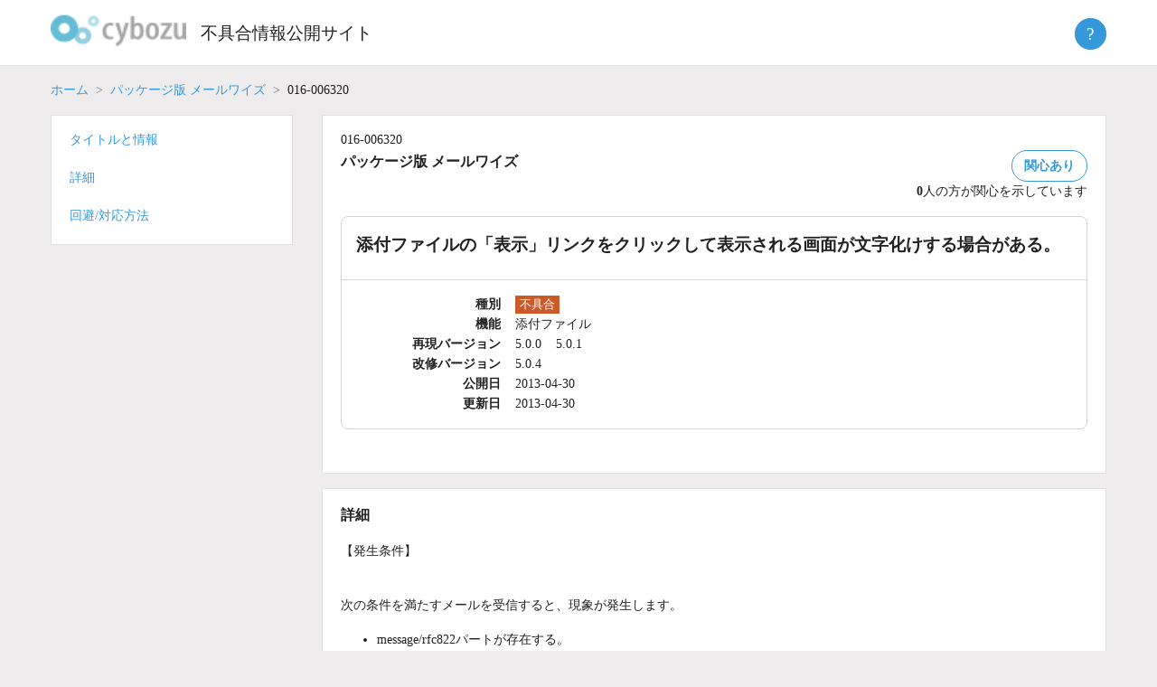

--- FILE ---
content_type: text/html; charset=UTF-8
request_url: https://kb.cybozu.support/article/30965/
body_size: 7813
content:
<!doctype html>
<html lang="ja">
<head>
	<meta charset="UTF-8">
	<meta http-equiv="X-UA-Compatible" content="IE=edge">
	<!--
	<meta name="viewport" content="width=device-width, initial-scale=1">
    -->
   <meta name="viewport" content="width=device-width, initial-scale=1">	
	<link rel="profile" href="http://gmpg.org/xfn/11">

	<title>不具合情報公開サイト</title>
<meta name='robots' content='max-image-preview:large' />
	<style>img:is([sizes="auto" i], [sizes^="auto," i]) { contain-intrinsic-size: 3000px 1500px }</style>
	<script type="text/javascript">
/* <![CDATA[ */
window._wpemojiSettings = {"baseUrl":"https:\/\/s.w.org\/images\/core\/emoji\/16.0.1\/72x72\/","ext":".png","svgUrl":"https:\/\/s.w.org\/images\/core\/emoji\/16.0.1\/svg\/","svgExt":".svg","source":{"concatemoji":"https:\/\/kb.cybozu.support\/wp-includes\/js\/wp-emoji-release.min.js?ver=6.8.3"}};
/*! This file is auto-generated */
!function(s,n){var o,i,e;function c(e){try{var t={supportTests:e,timestamp:(new Date).valueOf()};sessionStorage.setItem(o,JSON.stringify(t))}catch(e){}}function p(e,t,n){e.clearRect(0,0,e.canvas.width,e.canvas.height),e.fillText(t,0,0);var t=new Uint32Array(e.getImageData(0,0,e.canvas.width,e.canvas.height).data),a=(e.clearRect(0,0,e.canvas.width,e.canvas.height),e.fillText(n,0,0),new Uint32Array(e.getImageData(0,0,e.canvas.width,e.canvas.height).data));return t.every(function(e,t){return e===a[t]})}function u(e,t){e.clearRect(0,0,e.canvas.width,e.canvas.height),e.fillText(t,0,0);for(var n=e.getImageData(16,16,1,1),a=0;a<n.data.length;a++)if(0!==n.data[a])return!1;return!0}function f(e,t,n,a){switch(t){case"flag":return n(e,"\ud83c\udff3\ufe0f\u200d\u26a7\ufe0f","\ud83c\udff3\ufe0f\u200b\u26a7\ufe0f")?!1:!n(e,"\ud83c\udde8\ud83c\uddf6","\ud83c\udde8\u200b\ud83c\uddf6")&&!n(e,"\ud83c\udff4\udb40\udc67\udb40\udc62\udb40\udc65\udb40\udc6e\udb40\udc67\udb40\udc7f","\ud83c\udff4\u200b\udb40\udc67\u200b\udb40\udc62\u200b\udb40\udc65\u200b\udb40\udc6e\u200b\udb40\udc67\u200b\udb40\udc7f");case"emoji":return!a(e,"\ud83e\udedf")}return!1}function g(e,t,n,a){var r="undefined"!=typeof WorkerGlobalScope&&self instanceof WorkerGlobalScope?new OffscreenCanvas(300,150):s.createElement("canvas"),o=r.getContext("2d",{willReadFrequently:!0}),i=(o.textBaseline="top",o.font="600 32px Arial",{});return e.forEach(function(e){i[e]=t(o,e,n,a)}),i}function t(e){var t=s.createElement("script");t.src=e,t.defer=!0,s.head.appendChild(t)}"undefined"!=typeof Promise&&(o="wpEmojiSettingsSupports",i=["flag","emoji"],n.supports={everything:!0,everythingExceptFlag:!0},e=new Promise(function(e){s.addEventListener("DOMContentLoaded",e,{once:!0})}),new Promise(function(t){var n=function(){try{var e=JSON.parse(sessionStorage.getItem(o));if("object"==typeof e&&"number"==typeof e.timestamp&&(new Date).valueOf()<e.timestamp+604800&&"object"==typeof e.supportTests)return e.supportTests}catch(e){}return null}();if(!n){if("undefined"!=typeof Worker&&"undefined"!=typeof OffscreenCanvas&&"undefined"!=typeof URL&&URL.createObjectURL&&"undefined"!=typeof Blob)try{var e="postMessage("+g.toString()+"("+[JSON.stringify(i),f.toString(),p.toString(),u.toString()].join(",")+"));",a=new Blob([e],{type:"text/javascript"}),r=new Worker(URL.createObjectURL(a),{name:"wpTestEmojiSupports"});return void(r.onmessage=function(e){c(n=e.data),r.terminate(),t(n)})}catch(e){}c(n=g(i,f,p,u))}t(n)}).then(function(e){for(var t in e)n.supports[t]=e[t],n.supports.everything=n.supports.everything&&n.supports[t],"flag"!==t&&(n.supports.everythingExceptFlag=n.supports.everythingExceptFlag&&n.supports[t]);n.supports.everythingExceptFlag=n.supports.everythingExceptFlag&&!n.supports.flag,n.DOMReady=!1,n.readyCallback=function(){n.DOMReady=!0}}).then(function(){return e}).then(function(){var e;n.supports.everything||(n.readyCallback(),(e=n.source||{}).concatemoji?t(e.concatemoji):e.wpemoji&&e.twemoji&&(t(e.twemoji),t(e.wpemoji)))}))}((window,document),window._wpemojiSettings);
/* ]]> */
</script>
<style id='wp-emoji-styles-inline-css' type='text/css'>

	img.wp-smiley, img.emoji {
		display: inline !important;
		border: none !important;
		box-shadow: none !important;
		height: 1em !important;
		width: 1em !important;
		margin: 0 0.07em !important;
		vertical-align: -0.1em !important;
		background: none !important;
		padding: 0 !important;
	}
</style>
<link rel='stylesheet' id='kb2-style-css' href='https://kb.cybozu.support/wp-content/themes/kb/style.css?ver=1762298768' type='text/css' media='all' />
<script type="text/javascript" src="https://kb.cybozu.support/wp-includes/js/jquery/jquery.min.js?ver=3.7.1" id="jquery-core-js"></script>
<script type="text/javascript" src="https://kb.cybozu.support/wp-includes/js/jquery/jquery-migrate.min.js?ver=3.4.1" id="jquery-migrate-js"></script>
<script type="text/javascript" src="https://kb.cybozu.support/wp-content/themes/kb/lib/jquery-3.5.1.min.js" id="myjquery-3.5.1-js"></script>
<link rel="https://api.w.org/" href="https://kb.cybozu.support/wp-json/" /><link rel="alternate" title="JSON" type="application/json" href="https://kb.cybozu.support/wp-json/wp/v2/posts/30965" /><link rel="canonical" href="https://kb.cybozu.support/article/30965/" />
<link rel='shortlink' href='https://kb.cybozu.support/?p=30965' />
<link rel="alternate" title="oEmbed (JSON)" type="application/json+oembed" href="https://kb.cybozu.support/wp-json/oembed/1.0/embed?url=https%3A%2F%2Fkb.cybozu.support%2Farticle%2F30965%2F" />
<link rel="alternate" title="oEmbed (XML)" type="text/xml+oembed" href="https://kb.cybozu.support/wp-json/oembed/1.0/embed?url=https%3A%2F%2Fkb.cybozu.support%2Farticle%2F30965%2F&#038;format=xml" />
<link rel="pingback" href="https://kb.cybozu.support/xmlrpc.php"><style type="text/css">.recentcomments a{display:inline !important;padding:0 !important;margin:0 !important;}</style>	<link rel="icon" href="https://kb.cybozu.support/wp-content/themes/kb/img/favicon.ico" />	
    
<!-- Google tag (gtag.js) -->
<script async src="https://www.googletagmanager.com/gtag/js?id=G-N0Y6JH9QPB"></script>
<script>
  window.dataLayer = window.dataLayer || [];
  function gtag(){dataLayer.push(arguments);}
  gtag('js', new Date());
  gtag('config', 'G-N0Y6JH9QPB');
</script>
<!-- End Google tag (gtag.js) -->

<!-- Google Tag Manager -->
<script>(function(w,d,s,l,i){w[l]=w[l]||[];w[l].push({'gtm.start':
new Date().getTime(),event:'gtm.js'});var f=d.getElementsByTagName(s)[0],
j=d.createElement(s),dl=l!='dataLayer'?'&l='+l:'';j.async=true;j.src=
'https://www.googletagmanager.com/gtm.js?id='+i+dl;f.parentNode.insertBefore(j,f);
})(window,document,'script','dataLayer','GTM-5N49D3');</script>
<!-- End Google Tag Manager -->	
</head>

<body class="wp-singular post-template-default single single-post postid-30965 single-format-standard wp-custom-logo wp-theme-kb">
<div id="page" class="site">
	<a class="skip-link screen-reader-text" href="#content">Skip to content</a>

  <header class="header">
    <div class="container">
      <h1 class="logo">
			<a href="https://kb.cybozu.support/" class="custom-logo-link" rel="home"><img width="104" height="37" src="https://kb.cybozu.support/wp-content/uploads/kb_logo.png" class="custom-logo" alt="不具合情報公開サイト" decoding="async" /></a>		</h1>
		<h1 class="home">
		  <a href="https://kb.cybozu.support/" rel="home">不具合情報公開サイト</a>
		</h1>
	   <div class="header_right">
	   </div>
       <div class="about">
	     <button class="btn btn-primary help-icon">?</button>
         <ul class="abouttext aboutmenu">
			 <li><a href="/about">不具合情報公開サイトとは</a></li>
          <li><a href="https://form.kintoneapp.com/public/form/show/2533758c55693a8b81eabca18b4ae7560e09fa52017a59ec2716552ca395299f#/" target="_blank" class="blank">不具合情報公開サイトの改善に協力する</a></li>
           <li><hr></li>
          <li><a href="https://cypn.cybozu.com/k/416/" target="_blank" class="blank">不具合情報公開サイト パートナー専用記事</a></li>
         </ul>
	    </div>		
    </div>
  </header>

		<main>

		
<div class="page">
  <article id="post-30965" class="post-30965 post type-post status-publish format-standard hentry category-mailwise tag-5-0-0 tag-5-0-1">
	  <div class="container">
	    <div>
		    			  <nav aria-label="パンくずリスト">
			    <ol class="breadcrumb">
				  	<li class="breadcrumb-item"><a href="/">ホーム</a></li>
				  	<li class="breadcrumb-item"><a href="/?category_name=mailwise">パッケージ版 メールワイズ</a></li>
					  <li class="breadcrumb-item active">016-006320</li>
				  </ol>
			  </nav>
		  </div>
  		<div class="row flex-md-row-reverse" style="flex-wrap: nowrap">
			<main class="search">
			  <div class="row align-items-start">
			    <div id="title" class="mb-2">
				    <section class="white-box">
                  <div class="bugno">016-006320</div>
  					  <div class="meta">
				  	    <div>
                  <h2 class="product_name">パッケージ版 メールワイズ</h2>
                </div>
						    <div class="issue">
							    <div>
							      <span id="issue_affect" class="btn btn-secondary ">関心あり</span>
							    </div>
		  					  <div id="issue_affect_number" class="">
	  						    <span id="issue_affect_number_value">0</span>人の方が関心を示しています
	  						  </div>
	  						  <script>
	  							  const ua = navigator.userAgent;
	  						    if(ua.indexOf('Trident') !== -1) {
	  							    console.log('ie11');
	  								  var promisejs = document.createElement('script');
	  							    promisejs.src = 'https://cdnjs.cloudflare.com/ajax/libs/es6-promise/3.3.1/es6-promise.min.js';
	  							    document.body.appendChild(promisejs);	
	  							    var fetchjs = document.createElement('script');
	  							    fetchjs.src = 'https://cdnjs.cloudflare.com/ajax/libs/fetch/2.0.4/fetch.min.js';
	  							    document.body.appendChild(fetchjs);	
		  					    }
			  				  </script>
				  			  <script>
	  						    let url = '/wp-admin/admin-ajax.php?_wpnonce=bcdebc3547';
	  						    let issue = 30965;
	  							  document.getElementById('issue_affect').addEventListener('click', function(event) {
	  								  let fd = new FormData();
	  								  fd.append('action', 'issue_affect');
	  								  fd.append('issue', issue);
	  							  	fetch(
	  								  	url,
	  								  	{
	  									  	method: 'POST', 
	  									  	cache: 'no-cache',
	  									  	credentials: 'include',
	  									  	mode: "same-origin",
	  									  	body: fd
	  									  }
	  								  )
	  								  .then(function(response) {
	  								  	if(response.ok) {
	  							  			return response.json();
	  							  		} else {
	  							  			throw new Error();
	  							  		}
	  							  	})
		  							  .then(function(data) {
	  									  let elem = document.getElementById('issue_affect');
	  								  	if (data['enable'] == false) {
	  							  			elem.classList.add('btn-issue-disable');
	  							  		} else {
	  							  			elem.classList.remove('btn-issue-disable');
	  							  		}
	  							  		document.getElementById('issue_affect_number_value').innerHTML = data['number'];
	  							  	})
	  							  	.catch(function(error) { console.log(error); });
		  						  });
	  						  </script>
                </div>
			  		  </div>
			  		  <div class="box">
		  				  <h2 class="title">添付ファイルの「表示」リンクをクリックして表示される画面が文字化けする場合がある。</h2>
		  			  	<dl class="dl-horizontal">
		  				  	<dt>種別</dt>
		  		  						  					<dd class="type"><span class="type-bug">不具合</span></dd>
		  					  <dt>機能</dt>
		  						<dd class="function">
		  						<ul class="functions"><li style="display: inline-block;margin-right:1.0rem;">添付ファイル</li></ul>		  						</dd>
	  						  <dt>再現バージョン</dt>
	  							<dd class="reproduce-versions">
	  							<ul class="versions"><li style="display: inline-block;margin-right:1.0rem;">5.0.0</li><li style="display: inline-block;margin-right:1.0rem;">5.0.1</li></ul>		  						</dd>
		  					  <dt>改修バージョン</dt>
		  						<dd class="fixed-version">5.0.4</dd>
		  				  				  				  <dt>公開日</dt>
			  					<dd class="release-date">2013-04-30</dd>
			  				  <dt>更新日</dt>
			  					<dd class="update-date">2013-04-30</dd>
			  			  </dl>
			  		  </div>
			      </section>
					</div>
		  			  						    		  			  				    <div id="detail" class="mb-2">
            <section class="white-box">
				      <h3>詳細</h3>
		      		<p>【発生条件】</p>
<p><br />次の条件を満たすメールを受信すると、現象が発生します。</p>
<ul><li>message/rfc822パートが存在する。<br /><br /></li></ul>
<p>【準備】</p>
<ol><li>メールアプリケーションを追加します。<br /><br />例&#xff1a;<br />メールアプリケーション1<br /><br /></li><li>メールアプリケーション1で「発生条件」を満たすメールを受信します。<br /><br />例&#xff1a;<br />メール1<br /><br /></li></ol>
<p>【再現手順】</p>
<ol><li>[メールアプリケーション1] &#xff1e; [メール1]の順にクリックします。<br /><br /></li><li>添付ファイルの[表示]をクリックします。<br /><br /></li></ol>
<p>→現象発生&#xff1a;<br /> メール本文が文字化けします。</p>				    </section>
			    </div>
			    <div id="workaround" class="mb-2">
            <section class="white-box">
				      <h3>回避/対応方法</h3>
				      <p>【回避方法】</p>
<p><br />次のバージョンの製品で本現象を改修しています。バージョンアップを検討してください。</p>
<ul><li>バージョン 5.0.4のメールワイズ</li></ul>
<p> </p>
<p>補足&#xff1a;</p>
<ul><li>次の現象は制限事項となります。<br />
<ul><li>バージョン 5.0.1以前のメールワイズですでに現象が発生しているメールでは、バージョン 5.0.4のメールワイズへバージョンアップしても現象は改善されません。</li></ul>
</li></ul>				    </section>
		    	</div>
			    <div id="related" class="mb-2">
				    <section class="white-box">
					    <h3>関連記事</h3>
				      				    </section>
          </div>
			    			    <div class="mb-2">
				    <section class="white-box">
					    <div id="feedback_asking" class="feedback">
						    <span>この記事は役に立ちましたか？</span>
							  <a id="feedback-yes" name="feedback" href="javascript:void(0)" class="btn btn-secondary">はい</a>
							  <a id="feedback-no" name="feedback" href="javascript:void(0)" class="btn btn-secondary">いいえ</a>
					    </div>
					    <div id="comment_form_wrapper" style="display: none;">
				  		  <script>
				  		  {
				  		  	let elems = document.getElementsByName('feedback');
				  		  	for (let i = 0; i < elems.length; i++) {
				  		  		elems[i].addEventListener('click', function(event) {
				  		  			document.getElementById("feedback_asking").style.display="none";
				  		  			document.getElementById("comment_form_wrapper").style.display="block";
				  		  		});
				  		  	}
				  		  }
					  	  </script>
						    
<div id="comments" class="comments-area">

		<div id="respond" class="comment-respond">
		<h3 id="reply-title" class="comment-reply-title"> <small><a rel="nofollow" id="cancel-comment-reply-link" href="/article/30965/#respond" style="display:none;">Cancel Reply</a></small></h3><form action="https://kb.cybozu.support/wp-comments-post.php" method="post" id="commentform" class="comment-form"><p id="notes_before_elements"></p><p class="comment-form-comment"></label><textarea id="comment" name="comment" cols="45" rows="8" maxlength="1024" aria-required="true" placeholder=""></textarea></p><p class="comment notice">ご注意:</p><p class="comment notice">※ お寄せいただいた記事に関するご意見は、本記事の改善を目的として利用します。</p><p class="comment notice">※ お寄せいただいた記事に関するご意見への回答は行っておりません。</p><p class="comment notice">※ 個人情報、秘密保持義務のある情報、個別の通信内容等の提供はご遠慮ください。</p><p class="comment notice">※ 英数文字、記号のみのコメントは送信できません。</p><br><p class="comment notice">以上の点を、あらかじめご了承くださいませ。</p><br><p id="comment_answer" style="display:none"></p>
<input type="hidden" id="spam_time_check" name="spam_time_check" value=""><input type="text" id="spam_text_check" name="spam_text_check" value="" style="display:none"><p class="form-submit"><button id="comment-submit" class="submit btn btn-primary">送信</button> <input type='hidden' name='comment_post_ID' value='30965' id='comment_post_ID' />
<input type='hidden' name='comment_parent' id='comment_parent' value='0' />
</p><input type="hidden" id="_wpnonce" name="_wpnonce" value="69f985921b" /><input type="hidden" name="_wp_http_referer" value="/article/30965/" /></form>	</div><!-- #respond -->
		<script>
		{
			document.getElementById('comment-submit').addEventListener('click', function(event) {
				event.preventDefault();
				/*
				let len = document.getElementById('comment').value.length;
				if (len <= 0) {
					document.getElementById('comment-error').innerHTML = 'コメントを入力してください。';
					return;
				} else if (len > 1024) {
				}
				*/
				//document.getElementById('commentform').submit();
				let f = document.getElementById('commentform');
				let answer = document.getElementById("comment_answer").innerText;
				let comment = document.getElementById('comment').value;
				document.getElementById('comment').value = answer + comment;
				f.submit();
				document.getElementById('comment').value = comment;				
			});

		}
		{
			let elems = document.getElementsByName('feedback');
			for (let i = 0; i < elems.length; i++) {
				elems[i].addEventListener('click', function(event) {
					let label = document.getElementById('reply-title');
					label.innerText = "この記事をご活用いただき、ありがとうございます。";
					let value = "";
					let answer = "";
					if (event.target.id == 'feedback-yes') {
						value = "この記事をよりよくするためのご意見をお寄せください。";
						answer = 'はい:\n';
					} else if (event.target.id == 'feedback-no') {
						value = "この記事をどのように改善すればよいか、ご意見をお寄せください。";
						answer = 'いいえ:\n';
					} else {
						value = "";
					}
					//label.innerText = value;
					if (document.getElementById("notes_before_elements") != null) {
						document.getElementById("notes_before_elements").innerText = value;
					}
					if (document.getElementById("comment_answer") != null) {
						document.getElementById("comment_answer").innerText = answer;
					}
				});
			}
		}
	</script>

</div><!-- #comments -->
					    </div>
					    <div id="comments-response"></div>
					    <script>
					    			        </script>
				    </section>
			    </div>
				</div>
				</main>
			   <aside class="sidebar">
				<nav style="flex: 18.5rem 0 0;">
					<div class="white-box sub-nav nav">
						<ul>
						  <li><a href="#title">タイトルと情報</a></li>
		  			  		
							<li><a href="#detail">詳細</a></li>
							<li><a href="#workaround">回避/対応方法</a></li>
						</ul>
					</div>
				</nav>
				</aside>
      </div>
	  </div>
  </article><!-- #post-30965 -->
</div>

		</main><!-- #main -->


</div><!-- #page -->

<footer class="footer">
  <div class="container">
    <div class="foot-nav">
		  <div class="col-foot">
        <ul>
          <li><a href="/about" class="">不具合情報公開サイトとは</a></li>			
          <li><a href="/tos" class="">利用規約</a></li>
          <li><a href="/update" class="">更新履歴</a></li>
          <li></li>
        </ul>
      </div>
      <div class="col-foot">
        <ul>
          <li><a href="http://cybozu.co.jp/company/copyright/trade_mark.html" target="_blank" class="blank">商標著作権表示</a></li>
          <li><a href="http://cybozu.co.jp/company/copyright/privacy_policy.html" target="_blank" class="blank">個人情報保護方針</a></li>
          <li></li>
        </ul>
      </div>
      <div class="col-foot">
        <ul>
          <li><a href="https://cs.cybozu.co.jp/trouble/" title="障害情報" target="_blank" class="blank">障害情報</a></li>
          <li><a href="https://www.cybozu.com/jp/service/restrictions.html" title="制限事項" target="_blank" class="blank">制限事項</a></li>
          <li></li>
        </ul>
      </div>
      <div class="col-foot">
        <ul>
          <li><a href="http://cybozu.co.jp/inquiry/" title="お問い合わせ" target="_blank" class="blank">お問い合わせ</a></li>
          <li><a href="https://cypn.cybozu.com/k/416/" target="_blank" class="blank">不具合情報公開サイト パートナー専用記事</a></li>
          <li><a href="https://form.kintoneapp.com/public/form/show/2533758c55693a8b81eabca18b4ae7560e09fa52017a59ec2716552ca395299f#/" target="_blank" class="blank">不具合情報公開サイトの改善に協力する</a></li>
        </ul>
      </div>
    </div>
    <div class="copyright">Copyright&copy; <a href="http://cybozu.co.jp/" target="_blank">Cybozu, Inc.</a> All rights reserved.</div>
		<button class="pagetop"><span>上へ戻る</span></button>
  </div>
</footer>

<script>
	const pagetop_btn = document.querySelector(".pagetop");
	pagetop_btn.addEventListener("click", scroll_top);
	function scroll_top() {
		window.scroll({ top: 0, behavior: "smooth" });
	}
	window.addEventListener("scroll", scroll_event);
	function scroll_event() {
		if (window.pageYOffset > 100) {
			pagetop_btn.style.opacity = "1";
		} else if (window.pageYOffset < 100) {
			pagetop_btn.style.opacity = "0";
		}
	}
</script>

<script type="speculationrules">
{"prefetch":[{"source":"document","where":{"and":[{"href_matches":"\/*"},{"not":{"href_matches":["\/wp-*.php","\/wp-admin\/*","\/wp-content\/uploads\/*","\/wp-content\/*","\/wp-content\/plugins\/*","\/wp-content\/themes\/kb\/*","\/*\\?(.+)"]}},{"not":{"selector_matches":"a[rel~=\"nofollow\"]"}},{"not":{"selector_matches":".no-prefetch, .no-prefetch a"}}]},"eagerness":"conservative"}]}
</script>
<script async defer>document.getElementById("spam_time_check").value = "";let elems = document.getElementsByName("feedback");for (let i = 0; i < elems.length; i++) {elems[i].addEventListener("click", function(event) {let spam = function() {document.getElementById("spam_time_check").value = "time_passed";};setTimeout(spam, 5000);});}</script><script type="text/javascript" src="https://kb.cybozu.support/wp-content/plugins/nginx-champuru/js/js.cookie.js?ver=2.2.0" id="js.cookie-js"></script>
<script type="text/javascript" src="https://kb.cybozu.support/wp-content/themes/kb/js/navigation.js?ver=20151215" id="kb2-navigation-js"></script>
<script type="text/javascript" src="https://kb.cybozu.support/wp-content/themes/kb/js/skip-link-focus-fix.js?ver=20151215" id="kb2-skip-link-focus-fix-js"></script>
<script type="text/javascript" src="https://kb.cybozu.support/wp-includes/js/comment-reply.min.js?ver=6.8.3" id="comment-reply-js" async="async" data-wp-strategy="async"></script>

<script type="text/javascript">
(function($){
    $("#author").val(Cookies.get("comment_author_b5833adbfa8dfb0928b4b6a6a88aea7d"));
    $("#email").val(Cookies.get("comment_author_email_b5833adbfa8dfb0928b4b6a6a88aea7d"));
    $("#url").val(Cookies.get("comment_author_url_b5833adbfa8dfb0928b4b6a6a88aea7d"));
})(jQuery);
</script>


</body>
</html>
